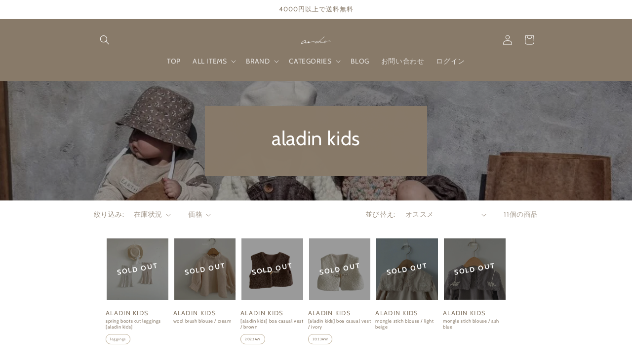

--- FILE ---
content_type: text/css
request_url: https://anoko-official.com/cdn/shop/t/18/assets/custom.css?v=89869510723951234001753807236
body_size: 4332
content:
/** Shopify CDN: Minification failed

Line 182:0 Unexpected "}"

**/
/* ===============================
   商品カードのカスタム（商品セクション限定）
   =============================== */

/* 商品名の文字サイズ調整 */
.section-featured-collection .card__heading,
.product-grid .card__heading {
  font-size: 0.6em;
}

/* 商品カード内の情報ブロックを左寄せ */
.section-featured-collection .card-wrapper .card__information,
.product-grid .card-wrapper .card__information {
  text-align: left;
}

/* 商品タイトルも左寄せ */
.section-featured-collection .card-wrapper .card__heading,
.product-grid .card-wrapper .card__heading {
  text-align: left;
}

/* 価格表示も左寄せ */
.section-featured-collection .card-wrapper .price,
.product-grid .card-wrapper .price {
  text-align: left;
}

/* ベンダー（ブランド名）も左寄せ */
.section-featured-collection .card-wrapper .caption-with-letter-spacing,
.product-grid .card-wrapper .caption-with-letter-spacing {
  text-align: left;
}



/* ===============================
   売り切れ商品のカスタム
   =============================== */

/* もとの売り切れバッジを完全に消す */
.card__badge {
  display: none !important;
}

/* 売り切れオーバーレイ全体の設定 */
.soldout-overlay {
  position: absolute; /* 親(.media)に対して絶対配置 */
  top: 0;
  left: 0;
  width: 100%;
  height: 100%;
  background-color: rgba(0, 0, 0, 0.4); /* 黒の半透明オーバーレイ */
  z-index: 5; /* 画像の上に来るように */
  display: flex; /* 中の文字を上下左右中央に配置するためflexに */
  align-items: center; /* 縦方向の中央揃え */
  justify-content: center; /* 横方向の中央揃え */
  pointer-events: none; /* オーバーレイをクリック不可に */
}

/* SOLD OUT文字の設定 */
.soldout-overlay::after {
  content: 'SOLD OUT'; /* 表示する文字 */
  display: flex; /* 上下左右中央揃え */
  align-items: center;
  justify-content: center;
  width: 100%;
  height: 100%;
  color: white; /* テキスト色は白 */
  font-size: 1.4rem; /* 少し小さめ */
  font-weight: 900; /* 最大限太く（boldより強い） */
  letter-spacing: 2px; /* 文字間隔 */
  /* text-shadow 削除！影なしにする */
  transform: rotate(-10deg); /* 右上がりに、ゆるめの角度で傾ける */
}


/* 売り切れ商品の価格を非表示にする */
.card--sold-out .price {
  display: none;
}


/* ============================== */
/* ラベルバッジ（label_タグ用） */
/* ============================== */

/* 商品カード内のラベル用 */
.product-labels {
  margin-bottom: 0.5rem;
     text-align: left;
}

.product-label-badge {
  display: inline-block;
  background-color: #fff; /* 背景を白に */
  color: #887A69; /* 茶色系の文字色 */
  border: 1px solid #BCAC94; /* 枠線も茶色 */
  font-size: 0.45em;
  padding: 6px 8px;
  margin-right: 4px;
  margin-bottom: 1px;
  line-height: 1.1;
  text-decoration: none; /* リンク下線消す */
  border-radius: 20px; /* 角を丸く */
     position: relative;
  z-index: 2;
}



/* ===============================
   商品カード：ブランド名（vendor）スタイル
   =============================== */
.product-card-wrapper .caption-with-letter-spacing  {
  font-size: 0.8em; /* お好みで調整：例 16px */
  color: #887A69;
   margin-bottom: 3px;
  opacity: 1 !important; /* 半透明を無効化 */
}



/* ===============================
   商品カード：価格表示のカスタム（card-product 専用）
   =============================== */
.product-card-wrapper .price {
  font-size: 1.1rem;

}

/* ===============================
   フッター内のテキストカスタム
   =============================== */

/* フッターブロック全体の基本スタイル */
.footer-block {
  text-align: left !important; /* 左寄せ */
  font-size: 0.7em; /* 文字サイズを小さめに */
  color: #fff; /* テキストカラーを白に */
  letter-spacing: 0.1em; /* 文字間隔を少し広く */
}

/* フッターブロックの見出しスタイル */
.footer-block__heading {
  letter-spacing: 0.1em; /* 見出しの文字間隔も広めに */
  margin-bottom: 15px; /* 見出しと本文の間に余白を追加 */
  font-size: 1.3em !important; /* 見出しの文字サイズを大きめに */
}

/* フッターブロックの見出しの先頭に「ー」記号を追加 */
.footer-block__heading::before {
  content: "ー"; /* 表示する記号 */
  margin-right: 0.5em; /* 記号と文字の間に余白 */
}

/* フッターブロックの本文を少し右にインデント */
.footer-block__details-content {
  margin-left: 23px; /* 本文を見出しより右に寄せる */
}






/* ===============================
   特集ブログセクション カスタム（完全修正版）
   =============================== */


/* スマホ時に1記事を60%幅に調整 */
  .blog slider-component ul.slider li.slider__slide {
    flex: 0 0 60%;
    max-width: 60%;
  }
}





/* セクションタイトル（見出し）を小さくする */
.blog .blog__title {
  font-size: 1.2em;
  letter-spacing: 0.1em;
}




/* ===============================
   記事セクション（.article-template）カスタム
   =============================== */

/* 記事本文エリアの基本スタイル調整 */
.article-template__content {
  font-size: 0.9em;         /* 文字サイズをやや小さめに */
  line-height: 2;            /* 行間を広めにして読みやすく */
  letter-spacing: 0.05em;    /* 文字間隔を少し広めに */
  margin-bottom: 3rem;       /* セクション下余白をしっかり取る */
  padding: 2.5em;
}

/* 段落間の余白 */
.article-template__content p {
  margin-bottom: 1.5em;
}

/* 強調（太字）のスタイルを微調整（必要に応じて） */
.article-template__content strong {
  font-weight: bold;
}

/* リスト要素の余白調整 */
.article-template__content ul,
.article-template__content ol {
  padding-left: 0.5em;
  margin-bottom: 1.5em;
}

/* 画像周りの余白調整 */
.article-template__content img {
  max-width: 100%;
  height: auto;
  margin: 1.5em 0;
}

/* 見出しの文字サイズ・余白調整 */
.article-template__content h2,
.article-template__content h3 {
  margin-top: 2em;
  margin-bottom: 1em;
  line-height: 1.4;
}
.article-template__content h2 {
  font-size: 1.2em;
}
.article-template__content h3 {
  font-size: 1em;
}


/* ============================================================
   BLOG PAGE CUSTOMIZATION
   カスタマイズ内容：
   - 記事の抜粋（excerpt）を非表示
   - PC・スマホともに2カラム表示
   - レイアウト間隔調整（必要に応じて）
   ============================================================ */




/* ============================================================
   BLOG PAGE CUSTOMIZATION - 記事タイトルのフォント調整＆省略解除
   ============================================================ */


.article-tag {
  position: relative;
  z-index: 2;
    display: inline-block;
  background-color: #fff; /* 背景を白に */
  color: #887A69; /* 茶色系の文字色 */
  border: 1px solid #BCAC94; /* 枠線も茶色 */
  font-size: 0.5em;
  padding: 4px 6px;
  margin-right: 3px;
  margin-bottom: 1px;
  line-height: 1.1;
  text-decoration: none; /* リンク下線消す */
  border-radius: 20px; /* 角を丸く */
}

/* ============================================================
   BLOG CARD CUSTOMIZATION - パディングの段差を解消
   ============================================================ */

.article-card .card__information {
  padding-left: 0 !important;
  padding-right: 0 !important;
}


/* ============================================================
   BLOG CARD CUSTOMIZATION - タイトルの文字調整
   ============================================================ */

/* タイトルの文字サイズ・行間・太さなど */
.article-card .card__heading {
  font-size: 0.8em;   /* お好みで 2rem などもOK */
  line-height: 1.4;
  text-align: left;    /* または center / right */
  font-weight: bold !important;
}

/* ============================================================
   BLOG CARD CUSTOMIZATION - 記事カード内タグを2行制限
   ============================================================ */

.article-card .article-tags {
  display: -webkit-box;
  -webkit-box-orient: vertical;
  overflow: hidden;
  line-height: 1.4;
  max-height: calc(1.5em * 2); /* 高さでの制限も保険として追加 */
  margin-bottom: 5px;
}

html, body {
  overscroll-behavior-x: none;
}


/* ======================================
   商品ページ用 Vendor・商品名・価格・セレクタ 調整CSS（Dawnカスタマイズ）
   ====================================== */


/* -------------------------
   Vendor（ブランド名）のスタイル
   ------------------------- */

/* Vendorの表示を大きくしてリンクを目立たせる */
.product__vendor {
  font-size: 1em;  /* 少し大きめのサイズにする */
  font-weight: 600;   /* ブランド感を出すため少し太字 */
  margin-bottom: 0.5rem;  /* 商品名との間隔を少し空ける */
  color: #887A69 !important; /* 茶色系の文字色 */
}

/* Vendorリンクの通常時のスタイル */
.product__vendor a {
  text-decoration: underline;  /* リンクだとわかりやすく下線を表示 */
  color: #887A69 !important; /* 茶色系の文字色 */
}



/* -------------------------
   商品名のスタイル
   ------------------------- */

/* 商品名（title）のフォントサイズを小さめにする */
.product__title h1,
.product__title h2 {
  font-size: 1.4rem;   /* デフォルトより小さめ */
  font-weight: bold;    /* 少し細めで柔らかい印象に */
}


/* -------------------------
   価格のスタイル
   ------------------------- */

/* 価格の表示を太字にする */
.price {
  font-weight: 700;  /* 価格に重みをつけて強調 */
}

.price .price-item {
  font-weight: 700;  /* セール価格なども太字になるように */
}


/* Pillバリエーションセレクタ 全状態統一スタイル */

/* 通常時（未選択） */
.product-form__input--pill input[type='radio'] + label {
  padding: 0.5em 1em !important; /* 強制的に上書きする */
  font-size: 0.9em !important;    /* 文字サイズも強制上書き */
}

/* 選択中（checked） */
.product-form__input--pill input[type='radio']:checked + label {
  padding: 0.5em 1em !important;
  font-size: 0.9em !important;
}

/* disabled（無効化時も同様に小さく） */
.product-form__input--pill input[type='radio']:disabled + label,
.product-form__input--pill input[type='radio'].disabled + label {
  padding: 0.5em 1em !important;
  font-size: 0.9em !important;
}

/* フォーカスやhover時も含め、サイズは一貫させる */
.product-form__input--pill input[type='radio']:hover + label,
.product-form__input--pill input[type='radio']:focus-visible + label {
  padding: 0.5em 1em !important;
  font-size: 0.9em !important;
}


/* ======================================
   Pickup Availability（店舗受取在庫確認） 非表示
   ====================================== */

/* pickup-availability 全体を非表示にする */
pickup-availability {
  display: none !important; /* 重要指定で強制的に非表示にする */
  visibility: hidden;
  height: 0;
  width: 0;
  overflow: hidden;
}

/* Drawer（詳細表示）も完全非表示にする */
pickup-availability-drawer {
  display: none !important;
}


/* ===========================
   商品情報ブロック（Vendor・タイトル・価格・ラベル）
   =========================== */

.product-info-block {
  background-color: #41302C;  /* 背景色（ダークブラウン系） */
  color: #fff;                /* 文字色（白） */
  padding: 2rem;
  margin-bottom: 2rem;
}

.product-info-block a {
  color: #fff;                /* リンクも白にする */
  text-decoration: underline; /* リンクだとわかりやすく下線をつける */
}

.product-info-block__vendor {
  font-size: 1.2rem;
  font-weight: 600;
  margin-bottom: 0.5rem;
}

.product-info-block__title {
  font-size: 1.6rem;
  font-weight: 700;
  margin-bottom: 0.8rem;
}

.product-info-block__price {
  font-size: 1.4rem;
  font-weight: 700;
  margin-bottom: 1rem;
}

/* 商品ラベル（badge）は元のデザインを維持 → ここでは色変更なし */
.product-info-block__badges {
  margin-top: 1rem;
}

.product__tax {
  /* 例: 非表示にしたい場合 */
  display: none;
}


/* 商品説明部分のテキストサイズを小さくする */
.product__description {
  font-size: 0.75em;  /* 通常より少し小さく */
  line-height: 1.6;   /* 読みやすさを保つため行間は確保 */
}

/* 商品説明内の見出し（h1〜h6）にデフォルトのスタイルを適用する */
.product__description h1,
.product__description h2,
.product__description h3,
.product__description h4,
.product__description h5,
.product__description h6 {
  font-weight: 700;
  margin: 1.5rem 0 1rem;
  line-height: 1.3;
}

.product__description h1 {
  font-size: 0.9em;
}

.product__description h2 {
  font-size: 1.2em;
}

.product__description h3 {
  font-size: 1.6rem;
}

.product__description h4 {
  font-size: 1.4rem;
}

.product__description h5 {
  font-size: 1.2rem;
}

.product__description h6 {
  font-size: 1rem;
}


/* =======================================
   商品ページ全体の左右パディングを追加する
   （.productページ限定）
   ======================================= */

product-info .page-width {
  padding-left: 1.5em;
  padding-right: 1.5em;
}


.product-grid {
  padding-left: 1.5em;
  padding-right: 1.5em;
}

.slider-buttons {
  display: none !important;
}

@media only screen and (max-width: 749px) {
  .banner__content--mobile-top-left {
    justify-content: flex-start;
    align-items: flex-start;
  }

  .banner__content--mobile-top-center {
    justify-content: center;
    align-items: flex-start;
  }

  .banner__content--mobile-top-right {
    justify-content: flex-end;
    align-items: flex-start;
  }

  .banner__content--mobile-middle-left {
    justify-content: flex-start;
    align-items: center;
  }

  .banner__content--mobile-center {
    justify-content: center;
    align-items: center;
  }

  .banner__content--mobile-middle-right {
    justify-content: flex-end;
    align-items: center;
  }

  .banner__content--mobile-bottom-left {
    justify-content: flex-start;
    align-items: flex-end;
  }

  .banner__content--mobile-bottom-center {
    justify-content: center;
    align-items: flex-end;
  }

  .banner__content--mobile-bottom-right {
    justify-content: flex-end;
    align-items: flex-end;
  }
}


.section-collection-list .collection-list__item {
  background: #fff;
  display: flex;
  flex-direction: column;
  height: 100%;
}

.section-collection-list .collection-list__item > * {
  flex-grow: 1;
}

.section-collection-list .card__inner {
  display: flex;
  flex-direction: column;
  height: 100%;
}

.section-collection-list .card__content {
  display: none;
}

.section-collection-list .card__media,
.section-collection-list .card__media .media {
  height: 100%;
}

.section-collection-list .card__media img {
  width: 100%;
  height: 100%;
  object-fit: cover;
}

.section-collection-list .media-overlay {
  position: absolute;
  top: 0;
  left: 0;
  right: 0;
  bottom: 0;
  background: rgba(0, 0, 0, 0.5);
  color: #fff;
  display: flex;
  justify-content: center;
  align-items: center;
  text-align: center;
  padding: 10px 5px;
  box-sizing: border-box;
  text-decoration: none; /* リンクの下線を消す */
}

.section-collection-list .media-overlay .overlay-title {
  font-size: 1em;
  margin: 0;
}

.section-collection-list .media-overlay .overlay-count {
  font-size: 0.6em;
  margin-top: 2px;
}

@media screen and (max-width: 749px) {
  .section-collection-list .collection-list.grid {
    display: flex;
    flex-wrap: wrap;
    gap: 10px;
  }

  .section-collection-list .collection-list.grid .grid__item {
    width: calc(33.3333% - 10px);
  }

  .section-collection-list .media-overlay .overlay-title {
    font-size: 14px;
  }

  .section-collection-list .media-overlay .overlay-count {
    font-size: 11px;
  }
}


.anoko-brand-collection-block {
  text-align: center;
  max-width: 720px;
  margin: 2rem auto;
  padding: 2rem 2rem 2rem;
}


/* ボタン部分 */
.anoko-collections-buttons {
  display: flex;
  justify-content: center;
  flex-wrap: wrap;
  gap: 8px;
  margin-bottom: 2.5em;
}

.anoko-collection-button {
  padding: 6px 12px;
  font-size: 0.85rem;
  font-weight: bold;
  background-color: transparent;
  color: #887A69;
  border: 1px solid #887A69;
  border-radius: 6px;
  text-decoration: none;
  transition: background-color 0.2s;
}

.anoko-collection-button:hover {
  color: #fff;
  background-color: #887A69;
}

.caption-with-letter-spacing caption-with-letter-spacing--small{
  margin-top: 5em !important;
}


/* メインタイトル（シーズン名） */
.anoko-collection-heading {
  font-size: 1.4em;
  font-weight: bold;
  margin-top: -10px;
  color: #887A69;
}

/* 説明文 */
.anoko-collection-description {
  font-size: 0.7em;
  color: #887A69;
  line-height: 1.7;
}




/* ========================================
  テーブル横スクロール対応（Dawn向け Symmetry風）
======================================== */

/* ========================================
  テーブル横スクロール対応（Dawn向け Symmetry風）
======================================== */

/* テーブル全体をスクロール可能にする */
.article-template .table-wrapper {
  overflow-x: auto;
  -webkit-overflow-scrolling: touch;
  margin: 1em 0;
  border: 0;
}

/* テーブル自体の幅とレイアウト設定 */
.article-template .table-wrapper table {
  width: 100%;
  min-width: 800px; /* スクロール発生用の基準幅 */
  border-collapse: collapse;
  table-layout: auto; /* Symmetryに合わせるため */
}

/* テーブルセルの基本設定 */
.article-template .table-wrapper td {
  width: 190px;
  max-width: 190px;
  min-width: 190px;
  padding: 5px;
  text-align: center;
  vertical-align: top;
  white-space: normal;
  word-wrap: break-word;
  overflow-wrap: break-word;
}

/* テキストの左ライン装飾（必要な場合） */
.article-template .table-wrapper th span,
.article-template .table-wrapper td span {
  font-size: 0.6em;
  display: inline-block;
  padding-left: 10px;
  border-left: 2px double #e6e5e2;
}

/* テーブル画像：PC時 */
.article-template .table-wrapper table img {
  width: 180px;
  height: auto;
  object-fit: cover;
  display: block;
  margin: 0 auto;
  max-width: none;
}

/* モバイル調整：画像サイズとセル幅を連動させる */
@media (max-width: 768px) {
  .article-template .table-wrapper td {
    min-width: 70vw;
    width: 70vw;
    max-width: none;
  }

  .article-template .table-wrapper table img {
    width: 100%;
    max-width: 100%;
    height: auto;
  }
}

/* 不要な枠線を完全除去 */
.article-template .table-wrapper table,
.article-template .table-wrapper th,
.article-template .table-wrapper td {
  border: none !important;
  outline: none !important;
}

/* インラインstyleで幅が指定されていても無効化（万が一に備えて） */
.article-template .table-wrapper td[style],
.article-template .table-wrapper th[style] {
  width: auto !important;
}






/* ========================================
  ブログ記事見出し（h1〜h6）スタイルカスタマイズ
  対象：.article-template
======================================== */

/* ▼ h1：小さめの太字、中央寄せ */
.article-template h1 {
  font-size: 1.4em;         /* 少し小さめ */
  font-weight: bold;         /* 太字 */
  text-align: center;        /* 中央寄せ */
  margin: 2rem 0;            /* 上下に余白 */
}

/* ▼ h2：大きめ太字、左に二重線 */
.article-template h2 {
  font-size: 1.4em;         /* 大きめ */
  font-weight: bold;         /* 太字 */
  border-left: 4px double #BCAC94;  /* 左側に二重線 */
  padding-left: 0.75rem;     /* 線と文字の間隔 */
  margin-top: 2em;   /* 上下に余白 */
}

/* ▼ h3：大きめ太字（シンプル） */
.article-template h3 {
  font-size: 1.3em;         /* h2よりやや小さく */
  font-weight: bold;
  margin-top: 2em;   /* 上下に余白 */
}

/* ▼ h4：枠で囲って太字 */
.article-template h4 {
  border: 2px solid #BCAC94; /* 枠線 */
  padding: 1em;             /* 内側余白 */
    font-size: 1.3em;
  font-weight: bold;
  margin-top: 2em;   /* 上下に余白 */
}

/* ▼ h5：背景を淡いベージュに */
.article-template h5 {
  background-color: #f5f3ef; /* 薄いベージュ系 */
  padding: 0.75rem 1rem;
  margin-top: 2em;   /* 上下に余白 */
  font-weight: normal;
}

/* ▼ h6：小さめ＆右寄せ */
.article-template h6 {
  font-size: 0.85rem;        /* 小さく */
  text-align: right;         /* 右寄せ */
  margin-bottom: 2em;   /* 上下に余白 */
  color: #888;               /* 少し薄めの文字色 */
}

/* ========================================
  ブログ記事タイトル下の投稿日を右寄せ表示
  対象：.article-template内の投稿日時要素
======================================== */
.article-template .article-template__title + .circle-divider {
  display: block;            /* ブロック化して整列可に */
  text-align: right;         /* 右寄せ */
  margin-top: 3em;        /* タイトルとの間隔を少し空ける */
  padding-right:1em;
}


/* brand-product スニペット用スタイル */
.anoko-brand-image img {
  width: 100%;
  height: auto;
  margin-bottom: 2rem;
  border-radius: 8px;
}

.anoko-brand-name-japanese {
  font-size: 0.7em;
  margin: 0;
}

.anoko-brand-name {
  font-size: 1.4em;
  font-weight: bold;
  margin: 0.2rem 0;
}

.anoko-brand-country {
  font-size: 1rem;
  margin-bottom: 2rem;
}

.anoko-brand-collection-block {
  padding: 3rem;
}

.anoko-brand-collection-block .anoko-collections-buttons {
  /* このブロック内だけに適用したいスタイルをここに記述 */
  margin-bottom:2em; /* 例：下の余白を少し多めにする */
}


--- FILE ---
content_type: text/css
request_url: https://anoko-official.com/cdn/shop/t/18/assets/header-custom-animated.css?v=15401664498964733161746146303
body_size: -198
content:
.js .menu-drawer__submenu{position:relative}.js .menu-drawer__submenu{transform:translate(0)}.js .menu-drawer__navigation .submenu-open,.js .menu-drawer__submenu{visibility:visible}.js .menu-drawer__menu-item .icon-caret,.no-js .menu-drawer .icon-arrow{display:block}.menu-drawer .menu-drawer__navigation{padding:1rem 2rem 10rem}.menu-drawer .menu-drawer__menu-item{padding:1.1rem .5rem}.menu-drawer .menu-drawer_list{border-bottom:1px solid #dedede;padding:1rem 0}.menu-drawer .menu-drawer_list:last-child{border-bottom:none}.menu-drawer .icon-kunoji{width:1.2rem;transform:rotate(0);transition:transform .4s ease-in-out,opacity .4s ease-in-out}.menu-drawer .icon-plus{display:block;position:relative;width:10px;height:10px}.menu-drawer .icon-plus:after,.menu-drawer .icon-plus:before{position:absolute;content:"";top:50%;left:50%;transform:translate(-50%,-50%) rotate(-90deg);background-color:currentColor;transition:transform .4s ease-in-out,opacity .4s ease-in-out}.menu-drawer .icon-plus:before{width:10px;height:2px;opacity:1}.menu-drawer .icon-plus:after{width:2px;height:10px}.menu-drawer .toggle{display:none}.menu-drawer .menu__label{position:relative;justify-content:space-between;align-items:center}.menu-drawer .menu__label,.menu-drawer .content{-webkit-backface-visibility:hidden;backface-visibility:hidden;transform:translateZ(0);transition:all .3s}.menu-drawer .content{height:0;margin-left:2.4rem;overflow:hidden}.menu-drawer .content.second-content{padding-left:0;margin-left:1rem}.menu-drawer .content.second-content li{margin-bottom:.8rem}.menu-drawer .content.second-content li:last-child{margin-bottom:0}.menu-drawer .content.second-content .menu-drawer__menu-item{padding:1.1rem .5rem 1.1rem 3rem}.menu-drawer .toggle:checked+.menu__label+.content{height:auto;transition:all .3s;padding-top:.5rem;margin-bottom:10px}.menu-drawer .toggle:checked+.menu__label .icon-kunoji{transform:rotate(180deg)}.menu-drawer .toggle:checked+.menu__label .icon-plus:before,.menu-drawer .toggle:checked+.menu__label .icon-plus:after{transform:translate(-50%,-50%) rotate(90deg)}.menu-drawer .toggle:checked+.menu__label .icon-plus:before{opacity:0}.menu-drawer .toggle:checked+.menu-drawer__menu .menu-drawer__menu-item{margin-bottom:.8rem}.menu-drawer__menu-item--active,.menu-drawer__menu-item:focus,.menu-drawer__close-button:focus,.menu-drawer__menu-item:hover,.menu-drawer__close-button:hover{background-color:transparent}.menu-drawer .menu-drawer__menu-item{font-size:.8em}.menu-drawer .content.second-content .menu-drawer__menu-item{font-size:.75em}
/*# sourceMappingURL=/cdn/shop/t/18/assets/header-custom-animated.css.map?v=15401664498964733161746146303 */


--- FILE ---
content_type: text/css
request_url: https://anoko-official.com/cdn/shop/t/18/assets/footer-menu-section.css?v=173479008730492940171745938064
body_size: -345
content:
.footer-menu-section{background-color:#887a69;padding:2.5em}.footer-menu-vertical{display:flex;flex-direction:column;gap:.5em}.footer-menu-parent{font-weight:700;font-size:.9em;color:#fff;margin-top:.5rem;letter-spacing:.1em}.footer-menu-children{display:flex;flex-wrap:wrap;gap:.1em;font-size:.7em;letter-spacing:.1em}.footer-menu-child{color:#fff;text-decoration:none;border-bottom:1px solid transparent;transition:border-color .3s}.footer-menu-child:hover{border-color:currentColor}.footer-menu-divider{margin:0 .5rem;color:#fff}.footer-menu-parent a{color:#fff;text-decoration:none}.footer-menu-title{color:#fff;font-size:1.2em;font-weight:700;letter-spacing:.15em;text-align:center;margin-bottom:1.5rem}
/*# sourceMappingURL=/cdn/shop/t/18/assets/footer-menu-section.css.map?v=173479008730492940171745938064 */


--- FILE ---
content_type: text/css
request_url: https://anoko-official.com/cdn/shop/t/18/assets/business-calendar.css?v=88763881368546354181745938352
body_size: -227
content:
.business-calendar-wrapper{display:flex;justify-content:center;align-items:center;min-height:100vh;padding:5rem;box-sizing:border-box;text-align:center}.business-calendar{width:100%;max-width:600px;background-color:#fff;border-radius:8px;padding:2rem;box-sizing:border-box;margin:0 auto}.business-calendar-subtitle,.business-calendar-title{margin-top:0;margin-bottom:0}.business-calendar-title{text-align:center;margin-top:3px;margin-bottom:5px;font-size:1.2em;font-weight:700;color:#887a69!important;letter-spacing:.1em}.business-calendar-subtitle{text-align:center;margin-top:10px;font-size:.6em;color:#887a69!important;letter-spacing:.1em}.business-calendar-container{display:flex;gap:2rem;overflow-x:auto;-webkit-overflow-scrolling:touch;padding-bottom:1rem;box-sizing:border-box;width:100%;justify-content:center}@media screen and (max-width: 749px){.business-calendar-container{justify-content:flex-start}}.calendar{flex:0 0 auto;min-width:180px;box-sizing:border-box;display:grid;grid-template-columns:repeat(7,1fr);gap:0rem;row-gap:0rem;text-align:center}.calendar-title{font-size:.8em;text-align:center;margin-bottom:.5rem}.calendar .day{font-size:.7em;line-height:2.5;padding:0;border-bottom:1px solid #887A69;box-sizing:border-box}.calendar .holiday-1{background-color:#bcac94;color:#fff}.calendar .holiday-2{background-color:#887a69;color:#fff!important}.calendar .day[data-business-day=true]{background:none!important;color:inherit}.calendar .day.current{box-shadow:inset 0 2px #887a69,inset 0 -2px #887a69,inset 2.5px 0 #887a69,inset -2.5px 0 #887a69}.business-calendar-information{margin-top:1.5rem;text-align:center}.business-holiday-wrapper{display:flex;justify-content:center;align-items:center;gap:1rem;margin-top:1rem}.business-holiday,.business-holiday2{display:flex;align-items:center;font-size:.8em;margin:0}.business-holiday:before{content:"";display:inline-block;width:.8em;height:.8em;background:#bcac94;margin-right:.4em}.business-holiday2:before{content:"";display:inline-block;width:.8em;height:.8em;background:#887a69;margin-right:.4em}.business-calendar-subtitle2{text-align:center;margin-top:5px;font-size:.6em}.business-calendar-container::-webkit-scrollbar{display:none}.business-calendar-container{-ms-overflow-style:none;scrollbar-width:none}
/*# sourceMappingURL=/cdn/shop/t/18/assets/business-calendar.css.map?v=88763881368546354181745938352 */
